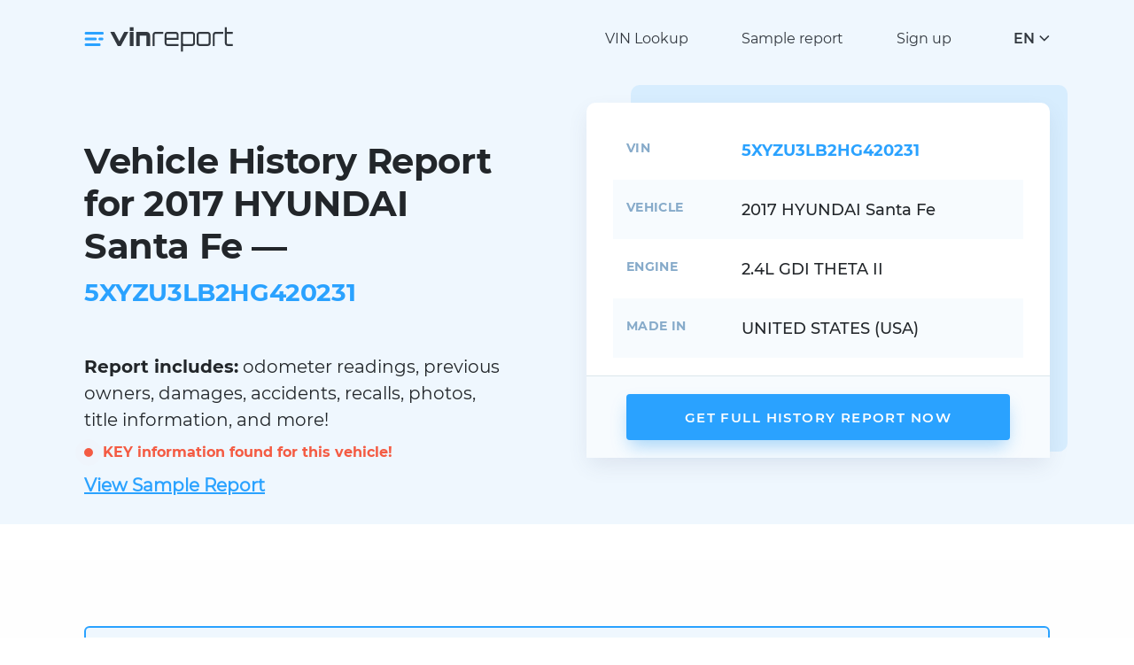

--- FILE ---
content_type: text/html; charset=UTF-8
request_url: https://vinreport.io/vin/5XYZU3LB2HG420231
body_size: 6755
content:
<!DOCTYPE html>
<html lang="en">
    <head>
        <title>2017 HYUNDAI Santa Fe - official data available. 5XYZU3LB2HG420231</title>
        <meta property="og:image" content="https://vinreport.io/images/default-og.png" />
        <meta charset="UTF-8">
        <meta name="csrf-param" content="_csrf-frontend">
<meta name="csrf-token" content="u74GjgoGN_49v5WFh5VAOZEMbkmd8NIHQ4lsXnmSJXH52kDeRl58nFj4z__25hBwo0AgJfvF61YZy1wJCaBpLg==">
        <meta http-equiv="X-UA-Compatible" content="IE=edge">
        <meta name="viewport" content="width=device-width, initial-scale=1">
        <meta name="format-detection" content="telephone=no">
        <link rel="shortcut icon" href="/favicon.ico" type="image/x-icon">
        <link rel="apple-touch-icon" sizes="192x192" href="/images/favicons/favicon-192x192.png">
        <link rel="icon" type="image/png" sizes="192x192" href="/images/favicons/favicon-192x192.png">
        <link rel="preload" href="/fonts/Montserrat-Regular.woff" as="font" type="font/woff" crossorigin>
        <link rel="preload" href="/fonts/Montserrat-SemiBold.woff" as="font" type="font/woff" crossorigin>
        <link rel="preload" href="/fonts/Montserrat-Medium.woff" as="font" type="font/woff" crossorigin>
        <link rel="preload" href="/fonts/Montserrat-Bold.woff" as="font" type="font/woff" crossorigin>
        <link rel="preload" href="/fonts/Montserrat-Italic.woff" as="font" type="font/woff" crossorigin>
        <link href="/css/main.css?v=20" rel="preload" as="style" >
        <link href="/css/transitions.css" rel="preload" as="style" >
        <link rel="preload" href="/js/main.js?v=20" as="script" >
        <link rel='manifest' href='/manifest.json'>
        <meta name="theme-color" content="#eff7fe">
        <script>(function(w,d,s,l,i){w[l]=w[l]||[];w[l].push({'gtm.start':
                    new Date().getTime(),event:'gtm.js'});var f=d.getElementsByTagName(s)[0],
                j=d.createElement(s),dl=l!='dataLayer'?'&l='+l:'';j.async=true;j.src=
                'https://www.googletagmanager.com/gtm.js?id='+i+dl;f.parentNode.insertBefore(j,f);
            })(window,document,'script','dataLayer','GTM-N56R4KP');</script>

        <meta name="robots" content="index, follow">
<meta property="og:type" content="website">
<meta name="description" content="5XYZU3LB2HG420231. Get the most trusted data from official as well as independent sources with historical photographs">
<link href="https://vinreport.io/vin/5XYZU3LB2HG420231" rel="canonical">
<link href="https://vinreport.io/pl/vin/5XYZU3LB2HG420231" rel="alternate" hreflang="pl">
<link href="https://vinreport.io/es/vin/5XYZU3LB2HG420231" rel="alternate" hreflang="es">
<link href="https://vinreport.io/fr/vin/5XYZU3LB2HG420231" rel="alternate" hreflang="fr">
<link href="https://vinreport.io/ru/vin/5XYZU3LB2HG420231" rel="alternate" hreflang="ru">
<link href="https://vinreport.io/vin/5XYZU3LB2HG420231" rel="alternate" hreflang="en">
<link href="https://vinreport.io/vin/5XYZU3LB2HG420231" rel="alternate" hreflang="x-default">
<style>
    @media only screen and (max-width: 500px){ .icon-block { width: calc(50% - 10px) !important; } }
    .form-radio__box { width: calc(50% - 16px) !important; }
    .smlr{font-size: 16px; color: #7b8893;}
    @media only screen and (max-width: 768px){
        .hero-info__prop { width: 85px !important; display: inline-block; vertical-align: top; }
        .hero-info__value { width: calc(100% - 90px) !important; display: inline-block; margin-bottom: 5px; }
        #list-photos .hero-info__value{ width: 100% !important; }
        #last-photos { margin-top: 10px; }
        .smlr{font-size: 10px;}
    }
    .records-pre { color: #f45b43; margin: 10px 0px; text-align: left; display: block; }
    .records { color: #f45b43; }
    #list-photos .hero-info__value{ display: block; }
    .sample { font-weight: 600; text-transform: inherit; text-decoration: underline; margin-top: 10px; display: block;}
    .circle { background-color: #f45b43; border-radius: 50%; animation: pulse-red 2s infinite; height: 10px; width: 10px; display: inline-block; margin-right:7px; }
    @keyframes pulse-red {
        0% { transform: scale(0.9); box-shadow: 0 0 0 0 rgba(255, 82, 82, 0.7); } 70% { transform: scale(1); box-shadow: 0 0 0 10px rgba(255, 82, 82, 0); } 100% { transform: scale(0.9); box-shadow: 0 0 0 0 rgba(255, 82, 82, 0); }
    }
    #photos-count { font-size: 14px; margin: 10px 0px;}
    

</style>
<style>
    .form-price__old.discount-membership{text-decoration: none !important;} .form-price__old.discount-membership {margin-left: 0px !important;}
//    .form-price__discount.total-today .form-price__old{font-size: 12px;}
//    .form-price__discount.total-today{margin-top:6px;}
    #perks{margin-bottom:20px; font-size: 13px; color: #606065;}
    @media only screen and (max-width: 768px){ #perks{font-size: 12px;} }
</style>
<style>.alert--error .alert-text b, .alert--notify .alert-text b, .alert--success .alert-text b {color: #fff;}</style>
<style>.js-lang-item a {color: #32383f;} .lang-drop__items a { display: block; }</style>
<style>.header-logo { width: 220px !important; } @media only screen and (max-width: 768px){ .header-logo { width: 150px !important; } } @media only screen and (max-width: 500px){ .header-logo { width: 120px !important; } } .header-logo .logo img { position: relative; top: 4px;}</style>    </head>
    <body>
    <noscript><iframe src="https://www.googletagmanager.com/ns.html?id=GTM-N56R4KP" height="0" width="0" style="display:none;visibility:hidden"></iframe></noscript>
        <header class="header">
        <div class="container">
            <div class="header-logo">
                <a class="logo" href="/">
                    <img class="logo-img" src="/images/logo.svg" alt="vinreport.io" width="170px" height="30px">
                </a>
            </div>
            <div class="header-menu">
                <ul class="menu__list">
                    <li class="menu__item"><a title="VIN decoder & lookup" class="menu__link" href="/check-vin">VIN Lookup</a></li>
                    <li class="menu__item"><a class="menu__link" href="/sample-report">Sample report</a></li>
                                            <li class="menu__item"><a class="menu__link" href="/signup">Sign up</a></li>
                                    </ul>
            </div>
            <div class="header-lang">
                <div class="lang js-lang">
                    <div class="lang-btn js-lang-btn">
                        <div class="lang-btn__value js-lang-text">EN</div>
                        <div class="lang-btn__arrow"></div>
                    </div>
                    <div class="lang-drop js-lang-drop">
                        <div class="lang-drop__title">Choose your language</div>
                        <div class="lang-drop__items">
                            <div class="lang-drop__item js-lang-item active" data-text="EN"><a href="/">English</a></div>
                            <div class="lang-drop__item js-lang-item " data-text="PL"><a href="/es">Español</a></div>
                            <div class="lang-drop__item js-lang-item " data-text="PL"><a href="/pl">Polski</a></div>
                            <div class="lang-drop__item js-lang-item " data-text="PL"><a href="/fr">Français</a></div>
                            <div class="lang-drop__item js-lang-item " data-text="RU"><a href="/ru">Русский</a></div>
                        </div>
                    </div>
                </div>
            </div>
            <div class="header-burger js-header-menu"><span></span><span></span><span></span></div>
        </div>
    </header>
    <main class="main"><div class="hero">
    <div class="container">
        <div class="hero-wrap">
            <div class="hero-content">
                <h1 class="hero-title">Vehicle History Report for 2017 HYUNDAI Santa Fe — <span>5XYZU3LB2HG420231</span></h1>
                <div class="hero-descr"><b>Report includes:</b> odometer readings, previous owners, damages, accidents, recalls, photos, title information, and more!</div>
                <div class="records-pre">
                    <span class="circle"></span> <b class="records">KEY information found for this vehicle!</b>
                </div>
                <div class="hero-descr">
                    <a class="sample" href="/sample-report">View Sample Report</a>
                </div>
            </div>
            <div class="hero-info">
                <div class="hero-info__block">
                    <div class="hero-info__content">
                        <div class="hero-info__row">
                            <div class="hero-info__prop">VIN</div>
                            <div class="hero-info__value active">5XYZU3LB2HG420231</div>
                            <input type="hidden" id="lang" value="en"/>
                        </div>
                        <div class="hero-info__row">
                            <div class="hero-info__prop">Vehicle</div>
                            <div class="hero-info__value">
                                2017 HYUNDAI Santa Fe                                                            </div>
                        </div>
                                                <div class="hero-info__row">
                            <div class="hero-info__prop">Engine</div>
                            <div class="hero-info__value">2.4L GDI THETA II</div>
                        </div>
                                                                        <div class="hero-info__row">
                            <div class="hero-info__prop">Made in</div>
                            <div class="hero-info__value">UNITED STATES (USA)</div>
                        </div>
                                                <div id="list-photos" class="hero-info__row hidden">
                            <div class="hero-info__prop">Photos</div>
                            <div class="hero-info__value">
                                <div id="last-photos" class="hero-info__images"></div>
                                <div id="photos-count"></div>
                            </div>
                        </div>
                    </div>
                    <div class="hero-info__footer">
                        <a class="hero-info__btn btn" href="#buy-now">Get Full History Report Now</a>
                    </div>
                </div>
            </div>
        </div>
    </div>
</div>
<section class="section section--gray">
    <div class="container">
        <div class="text-block text-block--primary">
            <h3>Be wise when buying used automobile. Mitigate the risk of investing in cars with incorrect or hidden information. We protect you from future financial and mental distress</h3>
            <ul>
                <li>Discover information from official authorities (NMVTIS) as well as trusted independent sources</li>
                <li>Demystify historical information throughout the chain of manufacturers, dealers, owners, service centers and middlemen</li>
                <li>Vehicle history may be manipulated in several ways such as physical tampering of the car or misrepresenting information</li>
            </ul>
            <p><b>We solve that puzzle and help you make informed decision</b></p>
        </div>
    </div>
</section>
<section class="section">
    <div class="container">
        <div class="icon-blocks">
            <div class="icon-block">
                <div class="icon-block__icon"><span class="svg-image-icon1"></span></div>
                <div class="icon-block__title">Instant Access</div>
                <div class="icon-block__text">Get vehicle history report on hundreds of millions cars instantly</div>
            </div>
            <div class="icon-block">
                <div class="icon-block__icon"><span class="svg-image-icon2"></span></div>
                <div class="icon-block__title">Secured Transactions</div>
                <div class="icon-block__text">Privacy and confidentiality guaranteed</div>
            </div>
            <div class="icon-block">
                <div class="icon-block__icon"><span class="svg-image-icon3"></span></div>
                <div class="icon-block__title">NMVTIS Source</div>
                <div class="icon-block__text">Our data comes from National Motor Vehicle Title Information System of USA</div>
            </div>
            <div class="icon-block">
                <div class="icon-block__icon"><span class="svg-image-icon4"></span></div>
                <div class="icon-block__title">Happy Customers Worldwide</div>
                <div class="icon-block__text">We have saved 1000s of customers from financial losses and mental stress</div>
            </div>
            <div class="icon-block">
                <div class="icon-block__icon"><span class="svg-image-icon5"></span></div>
                <div class="icon-block__title">Satisfaction Guaranteed</div>
                <div class="icon-block__text">We offer 14 days refund. Read our refund policies</div>
            </div>
        </div>
    </div>
</section>
<section class="form section">
    <div class="container">
        <div class="form-wrap">
            <div class="form-content">
                    <h2 id="buy-now">Get your full vehicle history <br>report now</h2>
    <form id="payment-form">
        <input id="currentNumber" value="5XYZU3LB2HG420231" hidden><input id="timezone" value="America/Los_Angeles" hidden>

<!--        <div class="form-radio__btns disabled --><!--hidden--><!--">-->
<!--            <label class="form-radio__btn" for="cc"><input onclick="handlePaymentType(this);" type="radio" id="cc" name="radio1" value="cc" checked><span class="form-type"><span class="form-type__icon"><span class="form-type__icon-active"><span class="svg-image-radio-type1-active"></span></span><span class="form-type__icon-default"><span class="svg-image-radio-type1-default"></span></span></span><span class="form-type__text">--><?//= Yii::t('vin', 'Credit Card')?><!--</span></span></label>-->
<!--            <label class="form-radio__btn" for="pp"><input onclick="handlePaymentType(this);" type="radio" id="pp" name="radio1" value="pp"><span class="form-type"><span class="form-type__icon"><span class="form-type__icon-active"><span class="svg-image-radio-type2-active"></span></span><span class="form-type__icon-default"><span class="svg-image-radio-type2-default"></span></span></span><span class="form-type__text">PayPal</span></span></label>-->
<!--        </div>-->


        <div class="price-pack hidden">
            <p>How many report you need?</p>
            <div class="form-radio__boxes disabled">
                                    <label class="form-radio__box" for="radio2_3">
                        <input onclick="changePrice(this);" type="radio" data-membership="0" id="radio2_3" name="radio2" value="3" data-ppid="">
                        <span class="form-price">
                            <span class="form-price__name"><span>1</span> Report</span>
                            <span class="form-price__value">$7.99</span>
                                                                                                                </span>
                    </label>
                                    <label class="form-radio__box" for="radio2_1">
                        <input onclick="changePrice(this);" type="radio" data-membership="0" id="radio2_1" name="radio2" value="1" checked data-ppid="">
                        <span class="form-price">
                            <span class="form-price__name"><span>4</span> Reports</span>
                            <span class="form-price__value">$5.59</span>
                                                                                                <span class="form-price__discount">
                                        <span class="form-price__new">$22.37</span>
                                                                                    <span class="form-price__old">$31.96</span>
                                                                            </span>
                                                                                    </span>
                    </label>
                                    <label class="form-radio__box" for="radio2_2">
                        <input onclick="changePrice(this);" type="radio" data-membership="0" id="radio2_2" name="radio2" value="2" data-ppid="">
                        <span class="form-price">
                            <span class="form-price__name"><span>10</span> Reports</span>
                            <span class="form-price__value">$4.99</span>
                                                                                                <span class="form-price__discount">
                                        <span class="form-price__new">$4999</span>
                                                                                    <span class="form-price__old">$77.99</span>
                                                                            </span>
                                                                                    </span>
                    </label>
                            </div>
        </div>

        <div id="perks" class="form-footer">
                            <div id="perk3" class="hidden perk-class">
                                        <!--  -->
                </div>
                            <div id="perk1" class="hidden perk-class">
                                        <!--  -->
                </div>
                            <div id="perk2" class="hidden perk-class">
                                        <!--  -->
                </div>
                    </div>


                <div id="email-row" class="field-wrap">
<!--            <div class="form-label__text">Save your results:</div>-->
            <input id="userEmail" class="field" type="email" required placeholder="Enter email address" value="">
            <div id="userEmailErrors" class="field-error"></div>
        </div>
        
        <div id="cc-payment">
            <div style="margin-bottom: 10px;" id="payment-element"></div>
            <div style="margin-bottom: 40px; color: #df1b41;" class="Error" id="error-message"></div>

            <div class="personal-form__footer">
                <div class="personal-checkbox">
                    <label class="checkbox" for="checkbox-agree-cc">
                        <span class="checkbox-box">
                            <input onclick="agreeButton()" class="checkbox-input" type="checkbox" id="checkbox-agree-cc" checked>
                            <span class="checkbox-item"></span>
                        </span>
                        <span class="checkbox-text">Agree with <a href="/terms-and-conditions" target="_blank" rel="nofollow">Terms and Conditions</a> and <a target="_blank" rel="nofollow" href="/privacy-policy">Privacy Policy</a></span>
                    </label>
                </div>
            </div>

            <button name="continue" id="continueButton" class="btn form-submit" type="submit">
                <span class="form-submit__icon"><span class="svg-image-shopping-cart"></span></span>
                <span class="form-submit__text">Save your results</span>
                <span class="spinner hidden" id="spinner"></span>
            </button>

            <button class="btn form-submit hidden" id="orderReport" type="submit">
                <span class="form-submit__icon"><span class="svg-image-shopping-cart"></span></span>
                <span class="form-submit__text">View results</span>
                <span class="spinner hidden" id="spinner"></span>
            </button>

            <table class="Climate" style="border: 0;border-collapse: collapse;margin: 0;padding: 0;">
                <tbody>
                <tr><td style="border: 0;border-collapse: collapse;margin: 0;padding: 0;     vertical-align: top; padding-top: 7px">
                        <img alt="climate" height="28" width="28" src="https://stripe-images.s3.amazonaws.com/notifications/hosted/ClimateProgramIcon2.png" style="display: block;border: 0;line-height: 100%; max-width: none; max-height: none;">
                    </td>
                    <td class="Spacer" width="16" style="border: 0;border-collapse: collapse;margin: 0;padding: 0;-webkit-font-smoothing: antialiased;-moz-osx-font-smoothing: grayscale;color: #ffffff;font-size: 1px;line-height: 1px;mso-line-height-rule: exactly;">&nbsp;</td>
                    <td class="Notice-copy Font Font--body" style="border: 0;border-collapse: collapse;margin: 0;padding: 0;-webkit-font-smoothing: antialiased;-moz-osx-font-smoothing: grayscale;font-family: -apple-system, BlinkMacSystemFont, 'Segoe UI', Roboto, 'Helvetica Neue', Ubuntu, sans-serif;mso-line-height-rule: exactly;vertical-align: middle;color: #7b8893;font-size: 15px;line-height: 24px;font-weight: normal;">
                        We will contribute <b>1% of your purchase</b> to remove CO₂ from the atmosphere.<br />All of our credit card payments are processed by Stripe.                        <div id="membershipCancelation" class="form-footera hidden">You can cancel your membership at any time.</div>
                    </td>
                </tr>
                </tbody>
            </table>

            <div class="form-footer"></div>
        </div>
        <div id="pp-payment" class="hidden">
            <div class="personal-form__footer">
                <div class="personal-checkbox">
                    <label class="checkbox" for="checkbox-agree-pp">
                    <span class="checkbox-box">
                        <input disabled onclick="agreeButton()" class="checkbox-input" type="checkbox" id="checkbox-agree-pp" checked>
                        <span class="checkbox-item"></span>
                    </span>
                        <span class="checkbox-text">Agree with <a href="/terms-and-conditions" target="_blank" rel="nofollow">Terms and Conditions</a> and <a target="_blank" rel="nofollow" href="/privacy-policy">Privacy Policy</a></span>
                    </label>
                </div>
            </div>
            <div id="paypal-button-container"></div>
        </div>
    </form>
            </div>
                        <div class="form-sidebar">
                <div class="form-sidebar__inner">
                    <h3>Information included in the report</h3>
                    <ul>
                        <li>Current and Historical Titles</li>
                        <li>Title Brand History</li>
                        <li>Insurance Claim Information</li>
                        <li>Junk / Salvage / Total Loss History</li>
                        <li>Lien / Impound / Export Records</li>
                        <li>Retail / Trade in / Loan Values</li>
                        <li>Vehicle Specifications</li>
                        <li>Flood Damage</li>
                        <li>Minor Accident Data</li>
                        <li>Theft data</li>
                        <li>Odometer Status & more…</li>
                    </ul>
                    <p><a class="btn" href="/sample-report">View Sample Report</a></p>
                    <p><em>No risk buying report. Satisfaction guaranteed!</em></p>
                </div>
            </div>
                    </div>
    </div>
</section></main>
    <footer class="footer">
        <div class="container">
            <div class="footer-main">
                <div class="footer-logo"><a class="logo" href="/"><img class="logo-img" data-src="/images/logo.svg" alt="vinreport.io" width="170px" height="30px"></a></div>
                <div class="footer-content">
                    <div class="footer-menu">
                        <div class="footer-menu__col">
                            <div class="footer-menu__title">Services</div>
                            <ul class="footer-menu__list">
                                <li><a title="VIN decoder & lookup" href="/check-vin">VIN Lookup</a></li>
                                <li><a href="/sample-report">Sample report</a></li>
                                <li><a title="Vehicle recalls checker" href="/safety-recalls">Safety / recalls</a></li>
                            </ul>
                        </div>
                        <div class="footer-menu__col">
                            <div class="footer-menu__title">Other</div>
                            <ul class="footer-menu__list">
                                <li><a href="/support">Support center</a></li>
                                <li><a href="/privacy-policy">Privacy Policy</a></li>
                                <li><a href="/terms-and-conditions">Terms and conditions</a></li>
                                <li><a href="/refund-policy">Refund policy</a></li>
                                <li><a href="https://climate.stripe.com/M94PXV" target="_blank">Corporate social responsibility<br />Carbon removal</a></li>
                            </ul>
                        </div>
                        <div class="footer-menu__col">
                            <div class="footer-menu__title">Contact us</div>
                            <ul class="footer-contacts">
                                <li class="footer-contact"><span class="footer-contact__icon"><span class="svg-image-contacts-mail"></span></span><span class="footer-contact__text">support @vinreport.io</span></li>

                            </ul>
                        </div>
                    </div>
                </div>
            </div>
                    </div>
    </footer>
        <link href="/css/main.css?v=20" rel="stylesheet" >
    <link href="/css/stripe.css?v=1" rel="stylesheet">
        <script src="https://browser.sentry-cdn.com/6.13.3/bundle.min.js" integrity="sha384-sGMbmxgVprpEFMz6afNDyADd4Kav86v5Tvo2Y6w5t8tHUn1P1at3lCjN7IQo2c7E" crossorigin="anonymous"></script>
<script src="/js/main.js?v=20"></script>
<script src="https://js.stripe.com/v3/"></script>
<script src="/js/subscription.js?v=37"></script>
<script>(function() { Sentry.init({ dsn: 'https://2fa8afe768734f5a95490b81a33e2a5d@o548495.ingest.sentry.io/6006611', }); })();

const loadImg = async function () {
    const number = document.getElementById('currentNumber').value; const lang = document.getElementById('lang').value;
    try{
        let response = await fetch('https://vinreport.io/vin/get-thumbnails', { method: 'POST', headers: { 'Content-Type': 'application/json' }, body: JSON.stringify({ vin: number, lang: lang })});
        let json = await response.json();
        if (json.success){ document.getElementById('photos-count').innerHTML = '<p>'+json.message+'</p>'; document.getElementById('list-photos').classList.remove('hidden'); 
            json.thumbnails.forEach(function(item, index) { document.getElementById('last-photos').innerHTML += '<a href="#buy-now" class="hero-info__image"><img width="82" height="62" src="' + item + '" alt=""></a>'; }); 
        } 
    } catch (error) { Sentry.captureException(error); }
}
loadImg();

jQuery(function ($) { var timezone = Intl.DateTimeFormat().resolvedOptions().timeZone; document.getElementById('timezone').value = timezone; });</script>    <script defer src="https://static.cloudflareinsights.com/beacon.min.js/vcd15cbe7772f49c399c6a5babf22c1241717689176015" integrity="sha512-ZpsOmlRQV6y907TI0dKBHq9Md29nnaEIPlkf84rnaERnq6zvWvPUqr2ft8M1aS28oN72PdrCzSjY4U6VaAw1EQ==" data-cf-beacon='{"version":"2024.11.0","token":"dff2f852e7d544ebb7ae88704d76600e","r":1,"server_timing":{"name":{"cfCacheStatus":true,"cfEdge":true,"cfExtPri":true,"cfL4":true,"cfOrigin":true,"cfSpeedBrain":true},"location_startswith":null}}' crossorigin="anonymous"></script>
</body>
</html>
